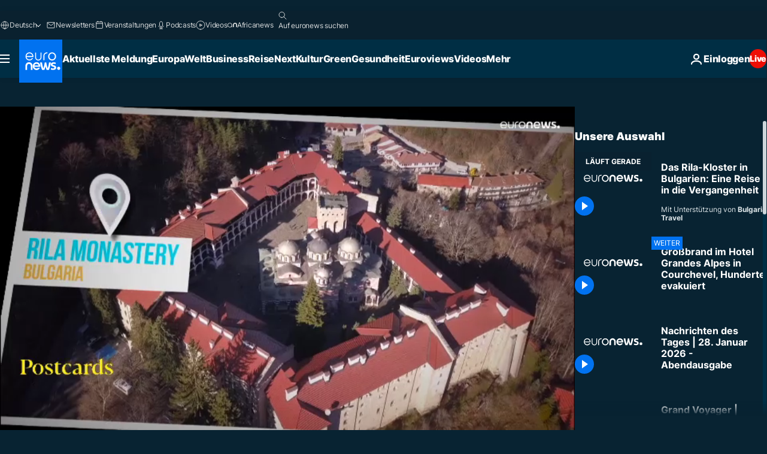

--- FILE ---
content_type: text/html; charset=UTF-8
request_url: https://de.euronews.com/internal/video-details/1762438/1
body_size: 1403
content:

<div class="b-videos-players__text o-section" id="js-replaceable-video-article-details" data-obfuscateLink="1">
    <div class="b-videos-players__headline">
          <a class="article-label" href="/reise/reise-serien" data-event="article-label">
        <span class="article-label__name">Serien</span>
  </a>

      
<h1 class="c-article-title u-text-align--left u-padding-end-desktop-6 u-padding-1">
                                  Video.
            
          Das Rila-Kloster in Bulgarien: Eine Reise in die Vergangenheit
  </h1>

              <ul class="c-social-share c-social-share--video js-social-share-list ">
  <li class="c-social-share__item">
        <script>
      function fbLinkClick() {
        window.open('https://www.facebook.com/share.php?u=https%3A%2F%2Fde.euronews.com%2Freise%2F2021%2F12%2F13%2Fdas-rila-kloster-in-bulgarien-eine-reise-in-die-vergangenheit%3Futm_source%3DFacebook%26utm_medium%3DSocial&amp;title=Das%20Rila-Kloster%20in%20Bulgarien%3A%20Eine%20Reise%20in%20die%20Vergangenheit','Das%20Rila-Kloster%20in%20Bulgarien%3A%20Eine%20Reise%20in%20die%20Vergangenheit','width=479,height=826,titlebar=no,top='+((window.innerHeight/2) - 200)+',left='+((window.innerWidth/2) - 100));
      }
    </script>
    <noscript>
            <style>
        .js-only-en.js-obscurate {
          display: none;
        }
      </style>
      <a href="https://www.facebook.com/share.php?u=https%3A%2F%2Fde.euronews.com%2Freise%2F2021%2F12%2F13%2Fdas-rila-kloster-in-bulgarien-eine-reise-in-die-vergangenheit%3Futm_source%3DFacebook%26utm_medium%3DSocial&amp;title=Das%20Rila-Kloster%20in%20Bulgarien%3A%20Eine%20Reise%20in%20die%20Vergangenheit" target="_blank" aria-label="Teilen Sie diesen Artikel auf Facebook"
        onClick="window.open('https://www.facebook.com/share.php?u=https%3A%2F%2Fde.euronews.com%2Freise%2F2021%2F12%2F13%2Fdas-rila-kloster-in-bulgarien-eine-reise-in-die-vergangenheit%3Futm_source%3DFacebook%26utm_medium%3DSocial&amp;title=Das%20Rila-Kloster%20in%20Bulgarien%3A%20Eine%20Reise%20in%20die%20Vergangenheit','Das%20Rila-Kloster%20in%20Bulgarien%3A%20Eine%20Reise%20in%20die%20Vergangenheit','width=479,height=826,titlebar=no,top='+((window.innerHeight/2) - 200)+',left='+((window.innerWidth/2) - 100))"
      >
              <img
      src="https://static.euronews.com/website/images/vector/social-icons/social_icon_fb.svg" width="32" height="32" alt=""
       class="c-social-share__icon"       loading="lazy"       fetchpriority="low"      >
  
      </a>
    </noscript>
    <span class="js-only-en js-obscurate" aria-label="Teilen Sie diesen Artikel auf Facebook" data-obscure='{"onClick":"fbLinkClick", "url":"https://www.facebook.com/share.php?u=https%3A%2F%2Fde.euronews.com%2Freise%2F2021%2F12%2F13%2Fdas-rila-kloster-in-bulgarien-eine-reise-in-die-vergangenheit%3Futm_source%3DFacebook%26utm_medium%3DSocial&amp;title=Das%20Rila-Kloster%20in%20Bulgarien%3A%20Eine%20Reise%20in%20die%20Vergangenheit", "img": "{\"class\": \"c-social-share__icon\", \"src\": \"https://static.euronews.com/website/images/vector/social-icons/social_icon_fb.svg\", \"width\":\"32\", \"height\":\"32\", \"loading\":\"lazy\", \"fetchpriority\":\"low\"}", "title":"Teilen Sie diesen Artikel auf Facebook", "target": "_blank", "replace": false}'
    >
            <img
      src="https://static.euronews.com/website/images/vector/social-icons/social_icon_fb.svg" width="32" height="32" alt=""
       class="c-social-share__icon"       loading="lazy"       fetchpriority="low"      >
  
    </span>
  </li>
  <li class="c-social-share__item">
        <script>
      function twLinkClick() {
        window.open('https://twitter.com/intent/tweet?text=Das%20Rila-Kloster%20in%20Bulgarien%3A%20Eine%20Reise%20in%20die%20Vergangenheit&amp;url=https://de.euronews.com/reise/2021/12/13/das-rila-kloster-in-bulgarien-eine-reise-in-die-vergangenheit%3Futm_source%3DTwitter%26utm_medium%3DSocial','Das%20Rila-Kloster%20in%20Bulgarien%3A%20Eine%20Reise%20in%20die%20Vergangenheit','width=500,height=400,titlebar=no,top='+((window.innerHeight/2) - 200)+',left='+((window.innerWidth/2) - 100));
      }
    </script>
    <noscript>
      <a href="https://twitter.com/intent/tweet?text=Das%20Rila-Kloster%20in%20Bulgarien%3A%20Eine%20Reise%20in%20die%20Vergangenheit&amp;url=https://de.euronews.com/reise/2021/12/13/das-rila-kloster-in-bulgarien-eine-reise-in-die-vergangenheit%3Futm_source%3DTwitter%26utm_medium%3DSocial" target="_blank" aria-label="Teilen Sie diesen Artikel auf Twitter"
        onClick="window.open('https://twitter.com/intent/tweet?text=Das%20Rila-Kloster%20in%20Bulgarien%3A%20Eine%20Reise%20in%20die%20Vergangenheit&amp;url=https://de.euronews.com/reise/2021/12/13/das-rila-kloster-in-bulgarien-eine-reise-in-die-vergangenheit%3Futm_source%3DTwitter%26utm_medium%3DSocial','Das%20Rila-Kloster%20in%20Bulgarien%3A%20Eine%20Reise%20in%20die%20Vergangenheit','width=500,height=400,titlebar=no,top='+((window.innerHeight/2) - 200)+',left='+((window.innerWidth/2) - 100))"
      >
              <img
      src="https://static.euronews.com/website/images/vector/social-icons/social_icon_twitter.svg" width="32" height="32" alt=""
       class="c-social-share__icon"       loading="lazy"       fetchpriority="low"      >
  
      </a>
    </noscript>
    <span class="js-only-en js-obscurate" aria-label="Teilen Sie diesen Artikel auf Twitter" data-obscure='{"onClick":"twLinkClick", "url":"https://twitter.com/intent/tweet?text=Das%20Rila-Kloster%20in%20Bulgarien%3A%20Eine%20Reise%20in%20die%20Vergangenheit&amp;url=https://de.euronews.com/reise/2021/12/13/das-rila-kloster-in-bulgarien-eine-reise-in-die-vergangenheit%3Futm_source%3DTwitter%26utm_medium%3DSocial", "img": "{\"class\": \"c-social-share__icon\", \"src\": \"https://static.euronews.com/website/images/vector/social-icons/social_icon_twitter.svg\", \"width\":\"32\", \"height\":\"32\", \"loading\":\"lazy\", \"fetchpriority\":\"low\"}", "title":"Teilen Sie diesen Artikel auf Twitter", "target": "_blank", "replace": false}'
    >
      <img class="c-social-share__icon" src="https://static.euronews.com/website/images/vector/social-icons/social_icon_twitter.svg" title="Twitter" alt="Twitter" width="32" height="32" loading="lazy" fetchpriority="low" />
    </span>
  </li>
  <li class="c-social-share__item">
        <noscript>
      <a href="mailto:?body=https://de.euronews.com/video/2021/12/13/das-rila-kloster-in-bulgarien-eine-reise-in-die-vergangenheit" aria-label="Teilen">
              <img
      src="https://static.euronews.com/website/images/vector/social-icons/social_icon_mail_white.svg" width="22" height="22" alt=""
       class="c-social-share__icon"       loading="lazy"       fetchpriority="low"      >
  
      </a>
    </noscript>
    <span class="js-only-en js-obscurate" aria-label="Teilen" data-obscure='{"url":"mailto:?body=https://de.euronews.com/video/2021/12/13/das-rila-kloster-in-bulgarien-eine-reise-in-die-vergangenheit", "img": "{\"class\": \"c-social-share__icon\", \"src\": \"https://static.euronews.com/website/images/vector/social-icons/social_icon_mail_white.svg\", \"width\":\"22\", \"height\":\"22\"}", "title":"Teilen", "target": "_blank", "replace": false}'
    >
            <img
      src="https://static.euronews.com/website/images/vector/social-icons/social_icon_mail_white.svg" width="22" height="22" alt=""
       class="c-social-share__icon"       loading="lazy"       fetchpriority="low"      >
  
    </span>
  </li>
  <li class="c-social-share__item js-tooltip c-tooltip" aria-label="Den Link zum Einbetten des Videos kopieren">
          <img
      src="https://static.euronews.com/website/images/vector/social-icons/social_icon_copy_link.svg" width="16" height="16" alt=""
       class="c-social-share__icon"       loading="lazy"       fetchpriority="low"      >
  
    <div class="c-tooltip__wrapper">
      <div class="c-tooltip__content">
        <div class="c-tooltip__title">
          Den Link zum Einbetten des Videos kopieren
        </div>
        <div class="c-tooltip__text">
          <input class="c-tooltip__input js-copyInput" value="https://de.euronews.com/video/2021/12/13/das-rila-kloster-in-bulgarien-eine-reise-in-die-vergangenheit">
          <button class="c-tooltip__btn js-copybtn">kopieren</button>
        </div>
      </div>
    </div>
  </li>
  <li class="c-social-share__item js-tooltip c-tooltip">
          <img
      src="https://static.euronews.com/website/images/vector/social-icons/euronews_icons_embed.svg" width="24" height="24" alt=""
       class="c-social-share__icon"       loading="lazy"       fetchpriority="low"      >
  
    <div class="c-tooltip__wrapper">
      <div class="c-tooltip__content">
        <div class="c-tooltip__title">
          Den Link zum Einbetten des Videos kopieren
        </div>
        <div class="c-tooltip__text">
          <input class="c-tooltip__input js-copyInput"
                  value="https://de.euronews.com/embed/1762438">
          <button class="c-tooltip__btn js-copybtn">kopieren</button>
        </div>
      </div>
    </div>
  </li>
</ul>

          </div>
    <div class="b-videos-players__content">
      <div class="b-videos-players__date-disclaimer">
                  <div class="b-videos-players__date u-margin-y-1" data-timestamp="1639405844">
              Zuletzt aktualisiert: <time datetime="2021-12-13 15:31:46 +01:00">13/12/2021 - 15:31 MEZ</time>
          </div>
                      </div>
      <div class="b-videos-players__summary-box ">        <link rel="stylesheet" href="/build/1cc703c6b4ff57771b44-components_sponsor.css">
    <div class="c-sp"style="--_min-height:101px;">
            <span class="c-sp__label">Mit Unterstützung von</span><a href="https://www.bulgariatravel.org/en" target="_blank">      <img
      src="https://static.euronews.com/articles/campaigns/302/180x101_cmsv2_726f61e0-8950-5e1c-bd2e-910fe8f55161-302.jpg" width="180" height="101" alt="Bulgaria Travel"
       class="c-sp__logo"       loading="lazy"       fetchpriority="low"      >
  </a></div>              <h2 class="summary">Die Klosteranlage ist ein Wahrzeichen Bulgariens</h2>
                              <a
    href="/reise/2021/12/13/das-rila-kloster-in-bulgarien-eine-reise-in-die-vergangenheit"
     aria-label="Den ganzen Artikel lesen"     class="c-cta u-chevron-ie-a"
          >
    Den ganzen Artikel lesen
  </a>

                </div>
    </div>
</div>
